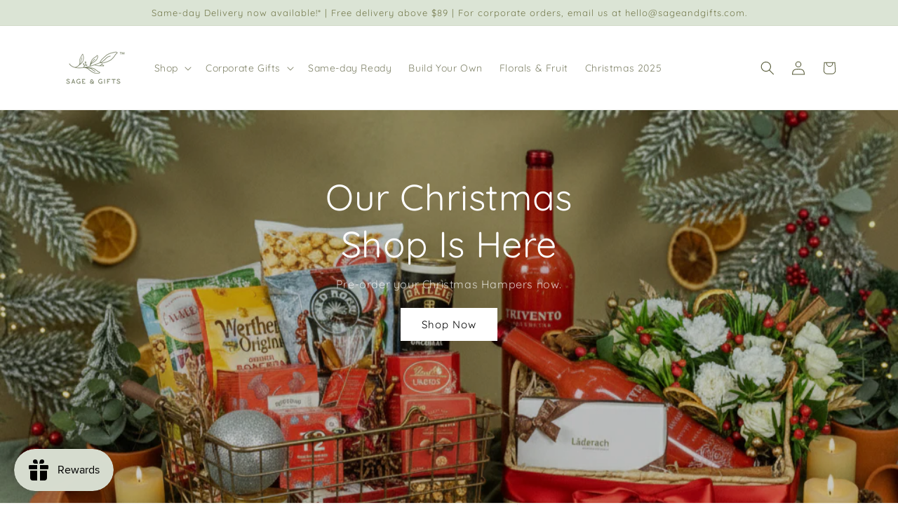

--- FILE ---
content_type: text/css
request_url: https://cdn.shopify.com/extensions/92851e26-5faa-4839-9ac6-860ef5f05d67/0.6.0/assets/style.css
body_size: -7
content:
.grid-container {
  display: grid;
  grid-template-columns: auto;
  margin-top: 16px;
}

.grid-container2 {
  display: grid;
  grid-template-columns: repeat(auto-fit, minmax(320px, 1fr));
  margin-top: 16px;
  grid-gap: 1rem;
}

.grid-item {
}

.gallery-list {
  display: grid;
  grid-template-columns: repeat(auto-fit, minmax(260px, 1fr));
  grid-auto-rows: 300px;
  grid-gap: 1rem;
  list-style: none;
  padding: 0px;
  margin: 0px;
}

.gallery-list > li > figure {
  height: 100%;
  padding: 0px;
  margin: 0px;
  position: relative;
}

.gallery-list > li > figure > img {
  width: 100%;
  height: 100%;
  object-fit: cover;
  cursor: pointer; 
}

.top-right {
  position: absolute;
  top: 10px; 
  right: 10px;
}

.full {
  position: absolute;
  display: flex;
  flex-direction: column;
  justify-content: center;
  bottom: 0;
  left: 0;
  right: 0;
  top: 0;
  background: rgba(0, 0, 0, 0.3);
  cursor: pointer; 
}

.hidden {
  display: none;
}

.center {
  align-items: center;
  display: flex;
  height: 100%;
  justify-content: center;
  margin: 0;
  padding: 0;
  vertical-align: baseline;
  width: 100%;
  color: white;
  font-size: 16px;
  font-weight: bold;
}

.center img {
  height: 20px;
  width: 20px;
}

.center img.second {
  margin-left: 24px;
}

.center span {
  padding: 0px 8px;
}


--- FILE ---
content_type: text/javascript
request_url: https://cdn.shopify.com/extensions/92851e26-5faa-4839-9ac6-860ef5f05d67/0.6.0/assets/instafeed.js
body_size: 819
content:
(function () {
  async function fetchFeed(data) {
    const container = document.querySelector(".instafeed-container");
    const size = container.dataset.size;
    const feed_type = container.dataset.feed_type;
    const mediatypes = ["IMAGE", "VIDEO", "CAROUSEL_ALBUM"];
    const videoSvg = '<svg class="top-right" color="#ffffff" fill="#ffffff" height="18" role="img" viewBox="0 0 24 24" width="18"><path d="M12.823 1l2.974 5.002h-5.58l-2.65-4.971c.206-.013.419-.022.642-.027L8.55 1zm2.327 0h.298c3.06 0 4.468.754 5.64 1.887a6.007 6.007 0 011.596 2.82l.07.295h-4.629L15.15 1zm-9.667.377L7.95 6.002H1.244a6.01 6.01 0 013.942-4.53zm9.735 12.834l-4.545-2.624a.909.909 0 00-1.356.668l-.008.12v5.248a.91.91 0 001.255.84l.109-.053 4.545-2.624a.909.909 0 00.1-1.507l-.1-.068-4.545-2.624zm-14.2-6.209h21.964l.015.36.003.189v6.899c0 3.061-.755 4.469-1.888 5.64-1.151 1.114-2.5 1.856-5.33 1.909l-.334.003H8.551c-3.06 0-4.467-.755-5.64-1.889-1.114-1.15-1.854-2.498-1.908-5.33L1 15.45V8.551l.003-.189z" fill-rule="evenodd"></path></svg>'
    const carouselSvg = '<svg class="top-right" color="#ffffff" fill="#ffffff" height="22" role="img" viewBox="0 0 48 48" width="22"><path d="M34.8 29.7V11c0-2.9-2.3-5.2-5.2-5.2H11c-2.9 0-5.2 2.3-5.2 5.2v18.7c0 2.9 2.3 5.2 5.2 5.2h18.7c2.8-.1 5.1-2.4 5.1-5.2zM39.2 15v16.1c0 4.5-3.7 8.2-8.2 8.2H14.9c-.6 0-.9.7-.5 1.1 1 1.1 2.4 1.8 4.1 1.8h13.4c5.7 0 10.3-4.6 10.3-10.3V18.5c0-1.6-.7-3.1-1.8-4.1-.5-.4-1.2 0-1.2.6z"></path></svg>'
    const likeSrc = container.dataset.asset_like
    const commentSrc = container.dataset.asset_comment
    const isEmbed = feed_type == "1"
    var index = 0;
    const ul = document.createElement("ul");
    ul.classList.add("gallery-list")
    for (const n in data) {
      const feed = data[n];
      console.log(feed);
      if (mediatypes.includes(feed.media_type)) {
        if (isEmbed) {
          const div = document.createElement("div");
          div.innerHTML = feed.html;
          div.classList.add("grid-item")
          div.dataset.ratio = feed.thumbnail_ratio;
          container.appendChild(div);
        } else {
          const li = document.createElement("li");
          ul.appendChild(li)
          const figure = document.createElement("figure");
          const img = document.createElement("img");
          img.setAttribute("src", feed.thumbnail_url)
          img.setAttribute("onclick", `window.open("${feed.permalink}")`)
          figure.appendChild(img)
          if (feed.media_type == "VIDEO") {
            figure.insertAdjacentHTML("beforeend", videoSvg)
          } else if (feed.media_type == "CAROUSEL_ALBUM") {
            figure.insertAdjacentHTML("beforeend", carouselSvg)
          }
          const additionalHtml = `<div class="hidden"><div class="center"><img src="${likeSrc}"/><span>${feed.like_count}</span><img class="second" src="${commentSrc}"/><span>${feed.comments_count}</span></div></div>`
          figure.insertAdjacentHTML("beforeend", additionalHtml)
          const newLayer = figure.querySelector(".hidden")
          newLayer.setAttribute("onclick", `window.open("${feed.permalink}")`)
          newLayer.addEventListener("mouseout", (e) => {
            if (e.currentTarget.classList.contains("full")) {
              e.currentTarget.classList.remove("full")
              e.currentTarget.classList.add("hidden")
            }
          });

          figure.addEventListener("mouseover", (e) => {
            const d = e.currentTarget.querySelector(".hidden")
            if (d) {
              d.classList.remove("hidden")
              d.classList.add("full")
            }
          });
          li.appendChild(figure)
        }
      }
      index++;
      if (size > 0 && index >= size) {
        break;
      }
    }
    if (isEmbed) {
      instgrm.Embeds.process();
    } else {
      container.appendChild(ul);
    }
  }

  const container = document.querySelector(".instafeed-container");
  const shopid = container.dataset.shopid;

  fetch("https://dotarrow.com:4005/graphql", {
    method: "POST",
    mode: "cors",
    headers: { "Content-Type": "application/json" },
    body: JSON.stringify({
      query: `
        query getFeed {
          getFeed(site: "${shopid}") {
            source
            data
            refreshed
          }
        }`,
    }),
  })
    .then((res) => res.json())
    .then((res) =>
      fetchFeed(JSON.parse(res.data.getFeed.data))
    );
})();
